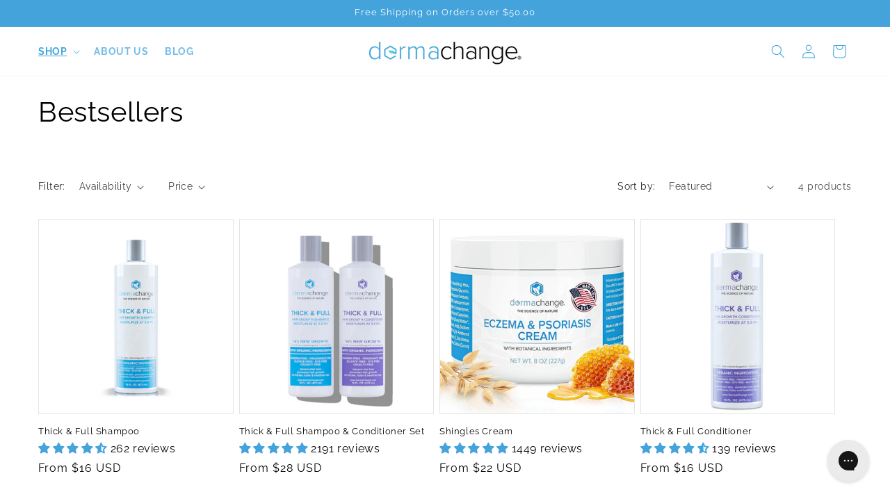

--- FILE ---
content_type: text/css
request_url: https://dermachange.com/cdn/shop/t/27/assets/custom.css?v=110212662335743212311750260680
body_size: -456
content:
.header__submenu .header__menu-item {
  font-weight: 600;
}

.header__menu-item span:hover, .header__menu-item:hover {
  text-decoration: none !important;
}

.cart__ctas button, .drawer__inner-empty a.button, .contact__button button.button {
  background: #A3DB45;
}

.cart-drawer .cart__checkout-button:after {
  display: none;
}

p.totals__total-value, h2.totals__total {
    font-weight: bold;
}

.jdgm-preview-badge .jdgm-star {
    color: #45A3DB !important;
}